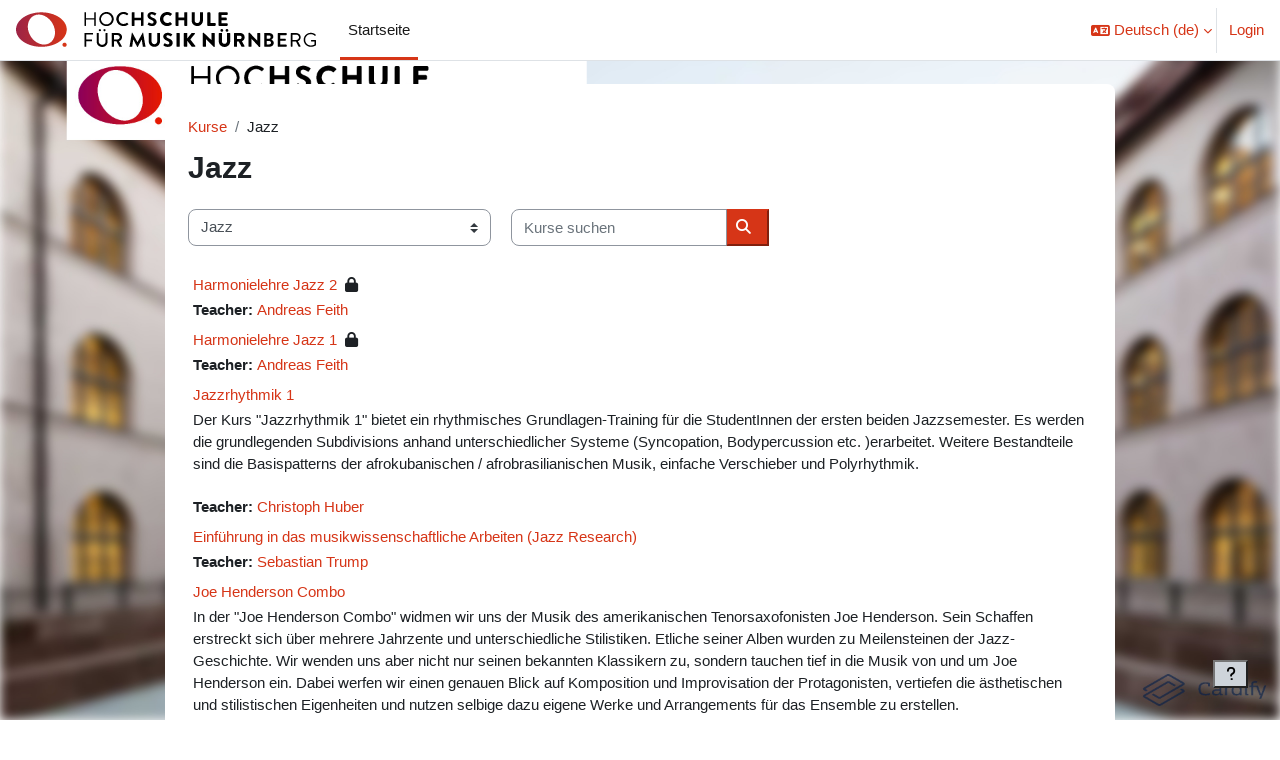

--- FILE ---
content_type: text/html; charset=utf-8
request_url: https://elearning.hfm-nuernberg.de/course/index.php?categoryid=2&lang=de
body_size: 9668
content:
<!DOCTYPE html>

<html  dir="ltr" lang="de" xml:lang="de">
<head>
    <title>Alle Kurse | E-LEARNING – Hochschule für Musik Nürnberg&nbsp;&nbsp;</title>
    <link rel="shortcut icon" href="https://elearning.hfm-nuernberg.de/theme/image.php/boost_union/theme/1765992173/favicon" />
    <style type="text/css">.admin_settingspage_tabs_with_tertiary .dropdown-toggle { font-size: 1.875rem !important; }
h2:has(+ .admin_settingspage_tabs_with_tertiary) { display: none; }</style><meta http-equiv="Content-Type" content="text/html; charset=utf-8" />
<meta name="keywords" content="moodle, Alle Kurse | E-LEARNING – Hochschule für Musik Nürnberg&nbsp;&nbsp;" />
<link rel="stylesheet" type="text/css" href="https://elearning.hfm-nuernberg.de/theme/yui_combo.php?rollup/3.18.1/yui-moodlesimple-min.css" /><script id="firstthemesheet" type="text/css">/** Required in order to fix style inclusion problems in IE with YUI **/</script><link rel="stylesheet" type="text/css" href="https://elearning.hfm-nuernberg.de/theme/styles.php/boost_union/1765992173_1765992725/all" />
<script>
//<![CDATA[
var M = {}; M.yui = {};
M.pageloadstarttime = new Date();
M.cfg = {"wwwroot":"https:\/\/elearning.hfm-nuernberg.de","apibase":"https:\/\/elearning.hfm-nuernberg.de\/r.php\/api","homeurl":{},"sesskey":"G2uAzvw8rX","sessiontimeout":"7200","sessiontimeoutwarning":1200,"themerev":"1765992173","slasharguments":1,"theme":"boost_union","iconsystemmodule":"core\/icon_system_fontawesome","jsrev":"1765992173","admin":"admin","svgicons":true,"usertimezone":"Europa\/Berlin","language":"de","courseId":1,"courseContextId":2,"contextid":15,"contextInstanceId":2,"langrev":1768534383,"templaterev":"1765992173","siteId":1,"userId":0};var yui1ConfigFn = function(me) {if(/-skin|reset|fonts|grids|base/.test(me.name)){me.type='css';me.path=me.path.replace(/\.js/,'.css');me.path=me.path.replace(/\/yui2-skin/,'/assets/skins/sam/yui2-skin')}};
var yui2ConfigFn = function(me) {var parts=me.name.replace(/^moodle-/,'').split('-'),component=parts.shift(),module=parts[0],min='-min';if(/-(skin|core)$/.test(me.name)){parts.pop();me.type='css';min=''}
if(module){var filename=parts.join('-');me.path=component+'/'+module+'/'+filename+min+'.'+me.type}else{me.path=component+'/'+component+'.'+me.type}};
YUI_config = {"debug":false,"base":"https:\/\/elearning.hfm-nuernberg.de\/lib\/yuilib\/3.18.1\/","comboBase":"https:\/\/elearning.hfm-nuernberg.de\/theme\/yui_combo.php?","combine":true,"filter":null,"insertBefore":"firstthemesheet","groups":{"yui2":{"base":"https:\/\/elearning.hfm-nuernberg.de\/lib\/yuilib\/2in3\/2.9.0\/build\/","comboBase":"https:\/\/elearning.hfm-nuernberg.de\/theme\/yui_combo.php?","combine":true,"ext":false,"root":"2in3\/2.9.0\/build\/","patterns":{"yui2-":{"group":"yui2","configFn":yui1ConfigFn}}},"moodle":{"name":"moodle","base":"https:\/\/elearning.hfm-nuernberg.de\/theme\/yui_combo.php?m\/1765992173\/","combine":true,"comboBase":"https:\/\/elearning.hfm-nuernberg.de\/theme\/yui_combo.php?","ext":false,"root":"m\/1765992173\/","patterns":{"moodle-":{"group":"moodle","configFn":yui2ConfigFn}},"filter":null,"modules":{"moodle-core-blocks":{"requires":["base","node","io","dom","dd","dd-scroll","moodle-core-dragdrop","moodle-core-notification"]},"moodle-core-event":{"requires":["event-custom"]},"moodle-core-actionmenu":{"requires":["base","event","node-event-simulate"]},"moodle-core-dragdrop":{"requires":["base","node","io","dom","dd","event-key","event-focus","moodle-core-notification"]},"moodle-core-lockscroll":{"requires":["plugin","base-build"]},"moodle-core-notification":{"requires":["moodle-core-notification-dialogue","moodle-core-notification-alert","moodle-core-notification-confirm","moodle-core-notification-exception","moodle-core-notification-ajaxexception"]},"moodle-core-notification-dialogue":{"requires":["base","node","panel","escape","event-key","dd-plugin","moodle-core-widget-focusafterclose","moodle-core-lockscroll"]},"moodle-core-notification-alert":{"requires":["moodle-core-notification-dialogue"]},"moodle-core-notification-confirm":{"requires":["moodle-core-notification-dialogue"]},"moodle-core-notification-exception":{"requires":["moodle-core-notification-dialogue"]},"moodle-core-notification-ajaxexception":{"requires":["moodle-core-notification-dialogue"]},"moodle-core-maintenancemodetimer":{"requires":["base","node"]},"moodle-core-handlebars":{"condition":{"trigger":"handlebars","when":"after"}},"moodle-core-chooserdialogue":{"requires":["base","panel","moodle-core-notification"]},"moodle-core_availability-form":{"requires":["base","node","event","event-delegate","panel","moodle-core-notification-dialogue","json"]},"moodle-course-util":{"requires":["node"],"use":["moodle-course-util-base"],"submodules":{"moodle-course-util-base":{},"moodle-course-util-section":{"requires":["node","moodle-course-util-base"]},"moodle-course-util-cm":{"requires":["node","moodle-course-util-base"]}}},"moodle-course-management":{"requires":["base","node","io-base","moodle-core-notification-exception","json-parse","dd-constrain","dd-proxy","dd-drop","dd-delegate","node-event-delegate"]},"moodle-course-dragdrop":{"requires":["base","node","io","dom","dd","dd-scroll","moodle-core-dragdrop","moodle-core-notification","moodle-course-coursebase","moodle-course-util"]},"moodle-course-categoryexpander":{"requires":["node","event-key"]},"moodle-form-shortforms":{"requires":["node","base","selector-css3","moodle-core-event"]},"moodle-form-dateselector":{"requires":["base","node","overlay","calendar"]},"moodle-question-searchform":{"requires":["base","node"]},"moodle-question-chooser":{"requires":["moodle-core-chooserdialogue"]},"moodle-availability_completion-form":{"requires":["base","node","event","moodle-core_availability-form"]},"moodle-availability_date-form":{"requires":["base","node","event","io","moodle-core_availability-form"]},"moodle-availability_grade-form":{"requires":["base","node","event","moodle-core_availability-form"]},"moodle-availability_group-form":{"requires":["base","node","event","moodle-core_availability-form"]},"moodle-availability_grouping-form":{"requires":["base","node","event","moodle-core_availability-form"]},"moodle-availability_profile-form":{"requires":["base","node","event","moodle-core_availability-form"]},"moodle-mod_assign-history":{"requires":["node","transition"]},"moodle-mod_quiz-toolboxes":{"requires":["base","node","event","event-key","io","moodle-mod_quiz-quizbase","moodle-mod_quiz-util-slot","moodle-core-notification-ajaxexception"]},"moodle-mod_quiz-quizbase":{"requires":["base","node"]},"moodle-mod_quiz-modform":{"requires":["base","node","event"]},"moodle-mod_quiz-autosave":{"requires":["base","node","event","event-valuechange","node-event-delegate","io-form","datatype-date-format"]},"moodle-mod_quiz-util":{"requires":["node","moodle-core-actionmenu"],"use":["moodle-mod_quiz-util-base"],"submodules":{"moodle-mod_quiz-util-base":{},"moodle-mod_quiz-util-slot":{"requires":["node","moodle-mod_quiz-util-base"]},"moodle-mod_quiz-util-page":{"requires":["node","moodle-mod_quiz-util-base"]}}},"moodle-mod_quiz-questionchooser":{"requires":["moodle-core-chooserdialogue","moodle-mod_quiz-util","querystring-parse"]},"moodle-mod_quiz-dragdrop":{"requires":["base","node","io","dom","dd","dd-scroll","moodle-core-dragdrop","moodle-core-notification","moodle-mod_quiz-quizbase","moodle-mod_quiz-util-base","moodle-mod_quiz-util-page","moodle-mod_quiz-util-slot","moodle-course-util"]},"moodle-message_airnotifier-toolboxes":{"requires":["base","node","io"]},"moodle-editor_atto-editor":{"requires":["node","transition","io","overlay","escape","event","event-simulate","event-custom","node-event-html5","node-event-simulate","yui-throttle","moodle-core-notification-dialogue","moodle-editor_atto-rangy","handlebars","timers","querystring-stringify"]},"moodle-editor_atto-plugin":{"requires":["node","base","escape","event","event-outside","handlebars","event-custom","timers","moodle-editor_atto-menu"]},"moodle-editor_atto-menu":{"requires":["moodle-core-notification-dialogue","node","event","event-custom"]},"moodle-editor_atto-rangy":{"requires":[]},"moodle-report_eventlist-eventfilter":{"requires":["base","event","node","node-event-delegate","datatable","autocomplete","autocomplete-filters"]},"moodle-report_loglive-fetchlogs":{"requires":["base","event","node","io","node-event-delegate"]},"moodle-gradereport_history-userselector":{"requires":["escape","event-delegate","event-key","handlebars","io-base","json-parse","moodle-core-notification-dialogue"]},"moodle-qbank_editquestion-chooser":{"requires":["moodle-core-chooserdialogue"]},"moodle-tool_editrolesbycap-capabilityformfield":{"requires":["base","dom","event","cookie"]},"moodle-tool_lp-dragdrop-reorder":{"requires":["moodle-core-dragdrop"]},"moodle-assignfeedback_editpdf-editor":{"requires":["base","event","node","io","graphics","json","event-move","event-resize","transition","querystring-stringify-simple","moodle-core-notification-dialog","moodle-core-notification-alert","moodle-core-notification-warning","moodle-core-notification-exception","moodle-core-notification-ajaxexception"]},"moodle-atto_accessibilitychecker-button":{"requires":["color-base","moodle-editor_atto-plugin"]},"moodle-atto_accessibilityhelper-button":{"requires":["moodle-editor_atto-plugin"]},"moodle-atto_align-button":{"requires":["moodle-editor_atto-plugin"]},"moodle-atto_bold-button":{"requires":["moodle-editor_atto-plugin"]},"moodle-atto_charmap-button":{"requires":["moodle-editor_atto-plugin"]},"moodle-atto_clear-button":{"requires":["moodle-editor_atto-plugin"]},"moodle-atto_collapse-button":{"requires":["moodle-editor_atto-plugin"]},"moodle-atto_edusharing-button":{"requires":["moodle-editor_atto-plugin"]},"moodle-atto_emojipicker-button":{"requires":["moodle-editor_atto-plugin"]},"moodle-atto_emoticon-button":{"requires":["moodle-editor_atto-plugin"]},"moodle-atto_equation-button":{"requires":["moodle-editor_atto-plugin","moodle-core-event","io","event-valuechange","tabview","array-extras"]},"moodle-atto_h5p-button":{"requires":["moodle-editor_atto-plugin"]},"moodle-atto_html-beautify":{},"moodle-atto_html-button":{"requires":["promise","moodle-editor_atto-plugin","moodle-atto_html-beautify","moodle-atto_html-codemirror","event-valuechange"]},"moodle-atto_html-codemirror":{"requires":["moodle-atto_html-codemirror-skin"]},"moodle-atto_image-button":{"requires":["moodle-editor_atto-plugin"]},"moodle-atto_indent-button":{"requires":["moodle-editor_atto-plugin"]},"moodle-atto_italic-button":{"requires":["moodle-editor_atto-plugin"]},"moodle-atto_link-button":{"requires":["moodle-editor_atto-plugin"]},"moodle-atto_managefiles-button":{"requires":["moodle-editor_atto-plugin"]},"moodle-atto_managefiles-usedfiles":{"requires":["node","escape"]},"moodle-atto_media-button":{"requires":["moodle-editor_atto-plugin","moodle-form-shortforms"]},"moodle-atto_noautolink-button":{"requires":["moodle-editor_atto-plugin"]},"moodle-atto_orderedlist-button":{"requires":["moodle-editor_atto-plugin"]},"moodle-atto_recordrtc-button":{"requires":["moodle-editor_atto-plugin","moodle-atto_recordrtc-recording"]},"moodle-atto_recordrtc-recording":{"requires":["moodle-atto_recordrtc-button"]},"moodle-atto_rtl-button":{"requires":["moodle-editor_atto-plugin"]},"moodle-atto_strike-button":{"requires":["moodle-editor_atto-plugin"]},"moodle-atto_subscript-button":{"requires":["moodle-editor_atto-plugin"]},"moodle-atto_superscript-button":{"requires":["moodle-editor_atto-plugin"]},"moodle-atto_table-button":{"requires":["moodle-editor_atto-plugin","moodle-editor_atto-menu","event","event-valuechange"]},"moodle-atto_title-button":{"requires":["moodle-editor_atto-plugin"]},"moodle-atto_underline-button":{"requires":["moodle-editor_atto-plugin"]},"moodle-atto_undo-button":{"requires":["moodle-editor_atto-plugin"]},"moodle-atto_unorderedlist-button":{"requires":["moodle-editor_atto-plugin"]}}},"gallery":{"name":"gallery","base":"https:\/\/elearning.hfm-nuernberg.de\/lib\/yuilib\/gallery\/","combine":true,"comboBase":"https:\/\/elearning.hfm-nuernberg.de\/theme\/yui_combo.php?","ext":false,"root":"gallery\/1765992173\/","patterns":{"gallery-":{"group":"gallery"}}}},"modules":{"core_filepicker":{"name":"core_filepicker","fullpath":"https:\/\/elearning.hfm-nuernberg.de\/lib\/javascript.php\/1765992173\/repository\/filepicker.js","requires":["base","node","node-event-simulate","json","async-queue","io-base","io-upload-iframe","io-form","yui2-treeview","panel","cookie","datatable","datatable-sort","resize-plugin","dd-plugin","escape","moodle-core_filepicker","moodle-core-notification-dialogue"]},"core_comment":{"name":"core_comment","fullpath":"https:\/\/elearning.hfm-nuernberg.de\/lib\/javascript.php\/1765992173\/comment\/comment.js","requires":["base","io-base","node","json","yui2-animation","overlay","escape"]}},"logInclude":[],"logExclude":[],"logLevel":null};
M.yui.loader = {modules: {}};

//]]>
</script>

<link href='https://fonts.googleapis.com/css?family=Lato:100,300,400,700,100italic,300italic,400italic' rel='stylesheet' type='text/css'>
    <meta name="viewport" content="width=device-width, initial-scale=1.0">
</head>
<body  id="page-course-index-category" class="format-site limitedwidth  path-course path-course-index chrome dir-ltr lang-de yui-skin-sam yui3-skin-sam elearning-hfm-nuernberg-de pagelayout-coursecategory course-1 context-15 category-2 notloggedin theme uses-drawers hascourseindexcmicons hascourseindexcpleol backgroundimage theme_boost-union-footerbuttondesktop">
<div class="toast-wrapper mx-auto py-0 fixed-top" role="status" aria-live="polite"></div>
<div id="page-wrapper" class="d-print-block">

    <div>
    <a class="sr-only sr-only-focusable" href="#maincontent">Zum Hauptinhalt</a>
</div><script src="https://elearning.hfm-nuernberg.de/lib/javascript.php/1765992173/lib/polyfills/polyfill.js"></script>
<script src="https://elearning.hfm-nuernberg.de/theme/yui_combo.php?rollup/3.18.1/yui-moodlesimple-min.js"></script><script src="https://elearning.hfm-nuernberg.de/lib/javascript.php/1765992173/lib/javascript-static.js"></script>
<script>
//<![CDATA[
document.body.className += ' jsenabled';
//]]>
</script>



    
    <nav class="navbar fixed-top navbar-light bg-white navbar-expand " aria-label="Site-Navigation">
        <div class="container-fluid">
            <button class="navbar-toggler aabtn d-block d-md-none px-1 my-1 border-0" data-toggler="drawers" data-action="toggle" data-target="theme_boost-drawers-primary">
                <span class="navbar-toggler-icon"></span>
                <span class="sr-only">Website-Übersicht</span>
            </button>
    
            <a href="https://elearning.hfm-nuernberg.de/" class="navbar-brand align-items-center m-0 me-4 p-0 aabtn   d-none d-md-flex  ">
    
                    <img src="https://elearning.hfm-nuernberg.de/pluginfile.php/1/theme_boost_union/logocompact/1/1765992173/logo.svg" class="logo me-1" alt="E-LEARNING – Hochschule für Musik Nürnberg&amp;nbsp;&amp;nbsp;">
            </a>
                <div class="primary-navigation">
                    <nav class="moremenu navigation">
                        <ul id="moremenu-696b875c30077-navbar-nav" role="menubar" class="nav more-nav navbar-nav">
                                        <li data-key="home" class="nav-item " role="none" data-forceintomoremenu="false">
                                                    <a role="menuitem" class="nav-link  active "
                                                        href="https://elearning.hfm-nuernberg.de/"
                                                        
                                                        
                                                        aria-current="true"
                                                        data-disableactive="true"
                                                        
                                                    >
                                                        Startseite
                                                    </a>
                                        </li>
                                <li role="none" class="nav-item dropdown dropdownmoremenu d-none" data-region="morebutton">
                                    <a class="dropdown-toggle nav-link " href="#" id="moremenu-dropdown-696b875c30077" role="menuitem" data-toggle="dropdown" aria-haspopup="true" aria-expanded="false" tabindex="-1">
                                        Mehr
                                    </a>
                                    <ul class="dropdown-menu dropdown-menu-left" data-region="moredropdown" aria-labelledby="moremenu-dropdown-696b875c30077" role="menu">
                                    </ul>
                                </li>
                        </ul>
                    </nav>
                </div>
    
            <ul class="navbar-nav d-none d-md-flex my-1 px-1">
                <!-- page_heading_menu -->
                
            </ul>
    
            <div id="usernavigation" class="navbar-nav ms-auto h-100">
                    <div class="langmenu">
                        <div class="dropdown show">
                            <a href="#" role="button" id="lang-menu-toggle" data-toggle="dropdown" aria-label="Sprache" aria-haspopup="true" aria-controls="lang-action-menu" class="btn dropdown-toggle">
                                <i class="icon fa fa-language fa-fw me-1" aria-hidden="true"></i>
                                <span class="langbutton">
                                    Deutsch ‎(de)‎
                                </span>
                                <b class="caret"></b>
                            </a>
                            <div role="menu" aria-labelledby="lang-menu-toggle" id="lang-action-menu" class="dropdown-menu dropdown-menu-right">
                                        <a href="#" class="dropdown-item ps-5" role="menuitem" aria-current="true"
                                                >
                                            Deutsch ‎(de)‎
                                        </a>
                                        <a href="https://elearning.hfm-nuernberg.de/course/index.php?categoryid=2&amp;lang=en" class="dropdown-item ps-5" role="menuitem" 
                                                lang="en" >
                                            English ‎(en)‎
                                        </a>
                            </div>
                        </div>
                    </div>
                    <div class="divider border-start h-75 align-self-center mx-1"></div>
                
                <div class="d-flex align-items-stretch usermenu-container" data-region="usermenu">
                        <div class="usermenu">
                                <span class="login ps-2">
                                        <a href="https://elearning.hfm-nuernberg.de/login/index.php">Login</a>
                                </span>
                        </div>
                </div>
                
    
            </div>
        </div>
    </nav>
    
<div  class="drawer   drawer-left  drawer-primary d-print-none not-initialized" data-region="fixed-drawer" id="theme_boost-drawers-primary" data-preference="" data-state="show-drawer-primary" data-forceopen="0" data-close-on-resize="1">
    <div class="drawerheader">
        <button
            class="btn drawertoggle icon-no-margin hidden"
            data-toggler="drawers"
            data-action="closedrawer"
            data-target="theme_boost-drawers-primary"
            data-toggle="tooltip"
            data-placement="right"
            title="Leiste schließen"
        >
            <i class="icon fa fa-xmark fa-fw " aria-hidden="true" ></i>
        </button>
                <a
            href="https://elearning.hfm-nuernberg.de/"
            title="E-LEARNING – Hochschule für Musik Nürnberg&nbsp;&nbsp;"
            data-region="site-home-link"
            class="aabtn text-reset d-flex align-items-center py-1 h-100"
        >
                <img src="https://elearning.hfm-nuernberg.de/pluginfile.php/1/theme_boost_union/logocompact/1/1765992173/logo.svg" class="logo py-1 h-100" alt="E-LEARNING – Hochschule für Musik Nürnberg&amp;nbsp;&amp;nbsp;">
        </a>

        <div class="drawerheadercontent hidden">
            
        </div>
    </div>
    <div class="drawercontent drag-container" data-usertour="scroller">
                <div class="list-group">
                <a href="https://elearning.hfm-nuernberg.de/"  class=" list-group-item list-group-item-action active " aria-current="true" >
                    Startseite
                </a>
        </div>

    </div>
</div>


    <div id="page" data-region="mainpage" data-usertour="scroller" class="drawers   drag-container">



        <div class="main-inner-wrapper main-inner-outside-none main-inner-outside-nextmaincontent">

        <div id="topofscroll" class="main-inner">
            <div class="drawer-toggles d-flex">
            </div>
            
            
            <header id="page-header" class="header-maxwidth d-print-none">
    <div class="w-100">
        <div class="d-flex flex-wrap">
            <div id="page-navbar">
                <nav aria-label="Navigationsleiste">
    <ol class="breadcrumb">
                <li class="breadcrumb-item">
                    <a href="https://elearning.hfm-nuernberg.de/course/index.php"
                        
                        
                        
                    >
                        Kurse
                    </a>
                </li>
        
                <li class="breadcrumb-item">
                    <span >
                        Jazz
                    </span>
                </li>
        </ol>
</nav>
            </div>
            <div class="ms-auto d-flex">
                
            </div>
            <div id="course-header">
                
            </div>
        </div>
                <div class="d-flex align-items-center">
                    <div class="me-auto d-flex flex-column">
                        <div>
                            <div class="page-context-header d-flex flex-wrap align-items-center mb-2">
    <div class="page-header-headings">
        <h1 class="h2 mb-0">Jazz</h1>
    </div>
</div>
                        </div>
                        <div>
                        </div>
                    </div>
                    <div class="header-actions-container ms-auto" data-region="header-actions-container">
                    </div>
                </div>
    </div>
</header>
            <div id="page-content" class="pb-3 d-print-block">
                <div id="region-main-box">
                    <div id="region-main">

                        <span class="notifications" id="user-notifications"></span>
                        
                        <div role="main"><span id="maincontent"></span><span></span><div class="container-fluid tertiary-navigation" id="action_bar">
    <div class="row">
            <div class="navitem">
                <div class="urlselect text-truncate w-100">
                    <form method="post" action="https://elearning.hfm-nuernberg.de/course/jumpto.php" class="d-flex flex-wrap align-items-center" id="url_select_f696b875c12d6b1">
                        <input type="hidden" name="sesskey" value="G2uAzvw8rX">
                            <label for="url_select696b875c12d6b2" class="sr-only">
                                Kursbereiche
                            </label>
                        <select  id="url_select696b875c12d6b2" class="custom-select urlselect text-truncate w-100" name="jump"
                                 >
                                    <option value="/course/index.php?categoryid=3"  >Elementare Musikpädagogik </option>
                                    <option value="/course/index.php?categoryid=12"  >Musikpraxis</option>
                                    <option value="/course/index.php?categoryid=4"  >Aktuelle Musik</option>
                                    <option value="/course/index.php?categoryid=5"  >Musiktheorie</option>
                                    <option value="/course/index.php?categoryid=14"  >Musikwissenschaft</option>
                                    <option value="/course/index.php?categoryid=8"  >Musik und Technik</option>
                                    <option value="/course/index.php?categoryid=2" selected >Jazz</option>
                                    <option value="/course/index.php?categoryid=6"  >Pädagogik</option>
                                    <option value="/course/index.php?categoryid=9"  >Pädagogik / Fachdidaktik/Lehrpraxis</option>
                                    <option value="/course/index.php?categoryid=11"  >Pädagogik / Bachelorarbeit/Masterarbeit</option>
                                    <option value="/course/index.php?categoryid=7"  >Schlüsselqualifikationen</option>
                                    <option value="/course/index.php?categoryid=10"  >Verschiedenes</option>
                        </select>
                            <noscript>
                                <input type="submit" class="btn btn-secondary ms-1" value="Start">
                            </noscript>
                    </form>
                </div>
            </div>
            <div class="navitem">
                <div class="simplesearchform ">
                    <form autocomplete="off" action="https://elearning.hfm-nuernberg.de/course/search.php" method="get" accept-charset="utf-8" class="mform d-flex flex-wrap align-items-center simplesearchform">
                    <div class="input-group">
                        <label for="searchinput-696b875c13324696b875c12d6b3">
                            <span class="sr-only">Kurse suchen</span>
                        </label>
                        <input type="text"
                           id="searchinput-696b875c13324696b875c12d6b3"
                           class="form-control"
                           placeholder="Kurse suchen"
                           aria-label="Kurse suchen"
                           name="search"
                           data-region="input"
                           autocomplete="off"
                           value=""
                        >
                        <div class="input-group-append">
                            <button type="submit"
                                class="btn  btn-primary search-icon"
                                
                            >
                                <i class="icon fa fa-magnifying-glass fa-fw " aria-hidden="true" ></i>
                                <span class="sr-only">Kurse suchen</span>
                            </button>
                        </div>
                
                    </div>
                    </form>
                </div>            </div>
    </div>
</div><div class="course_category_tree clearfix "><div class="content"><div class="courses category-browse category-browse-2"><div class="coursebox clearfix odd first" data-courseid="300" data-type="1"><div class="info"><h3 class="coursename"><a class="aalink" href="https://elearning.hfm-nuernberg.de/course/view.php?id=300">Harmonielehre Jazz 2</a></h3><div class="moreinfo"></div><div class="enrolmenticons"><i class="icon fa fa-lock fa-fw "  title="Der Gastzugang benötigt ein Kennwort." role="img" aria-label="Der Gastzugang benötigt ein Kennwort."></i></div></div><div class="content"><div class="d-flex"><div class="flex-grow-1"><ul class="teachers"><li><span class="font-weight-bold">Teacher: </span><a href="https://elearning.hfm-nuernberg.de/user/profile.php?id=1061">Andreas Feith</a></li></ul></div></div></div></div><div class="coursebox clearfix even" data-courseid="299" data-type="1"><div class="info"><h3 class="coursename"><a class="aalink" href="https://elearning.hfm-nuernberg.de/course/view.php?id=299">Harmonielehre Jazz 1</a></h3><div class="moreinfo"></div><div class="enrolmenticons"><i class="icon fa fa-lock fa-fw "  title="Der Gastzugang benötigt ein Kennwort." role="img" aria-label="Der Gastzugang benötigt ein Kennwort."></i></div></div><div class="content"><div class="d-flex"><div class="flex-grow-1"><ul class="teachers"><li><span class="font-weight-bold">Teacher: </span><a href="https://elearning.hfm-nuernberg.de/user/profile.php?id=1061">Andreas Feith</a></li></ul></div></div></div></div><div class="coursebox clearfix odd" data-courseid="189" data-type="1"><div class="info"><h3 class="coursename"><a class="aalink" href="https://elearning.hfm-nuernberg.de/course/view.php?id=189">Jazzrhythmik 1 </a></h3><div class="moreinfo"></div></div><div class="content"><div class="d-flex"><div class="flex-grow-1"><div class="summary"><div class="no-overflow"><p dir="ltr" style="text-align: left;">Der Kurs "Jazzrhythmik 1" bietet ein rhythmisches Grundlagen-Training für die StudentInnen der ersten beiden Jazzsemester. Es werden die grundlegenden Subdivisions anhand unterschiedlicher Systeme (Syncopation, Bodypercussion etc. )erarbeitet. Weitere Bestandteile sind die Basispatterns der afrokubanischen / afrobrasilianischen Musik, einfache Verschieber und Polyrhythmik.&nbsp;</p></div></div><ul class="teachers"><li><span class="font-weight-bold">Teacher: </span><a href="https://elearning.hfm-nuernberg.de/user/profile.php?id=645">Christoph Huber</a></li></ul></div></div></div></div><div class="coursebox clearfix even" data-courseid="89" data-type="1"><div class="info"><h3 class="coursename"><a class="aalink" href="https://elearning.hfm-nuernberg.de/course/view.php?id=89">Einführung in das musikwissenschaftliche Arbeiten (Jazz Research)</a></h3><div class="moreinfo"></div></div><div class="content"><div class="d-flex"><div class="flex-grow-1"><ul class="teachers"><li><span class="font-weight-bold">Teacher: </span><a href="https://elearning.hfm-nuernberg.de/user/profile.php?id=3">Sebastian Trump</a></li></ul></div></div></div></div><div class="coursebox clearfix odd" data-courseid="76" data-type="1"><div class="info"><h3 class="coursename"><a class="aalink" href="https://elearning.hfm-nuernberg.de/course/view.php?id=76">Joe Henderson Combo</a></h3><div class="moreinfo"></div></div><div class="content"><div class="d-flex"><div class="flex-grow-1"><div class="summary"><div class="no-overflow"><p>In der "Joe Henderson Combo" widmen wir uns der Musik des amerikanischen Tenorsaxofonisten Joe Henderson. Sein Schaffen erstreckt sich über mehrere Jahrzente und unterschiedliche Stilistiken. Etliche seiner Alben wurden zu Meilensteinen der Jazz-Geschichte. Wir wenden uns aber nicht nur seinen bekannten Klassikern zu, sondern tauchen tief in die Musik von und um Joe Henderson ein. Dabei werfen wir einen genauen Blick auf Komposition und Improvisation der Protagonisten, vertiefen die ästhetischen und stilistischen Eigenheiten und nutzen selbige dazu eigene Werke und Arrangements für das Ensemble zu erstellen.<br></p></div></div><ul class="teachers"><li><span class="font-weight-bold">Teacher: </span><a href="https://elearning.hfm-nuernberg.de/user/profile.php?id=329">Stefan Karl Schmid</a></li></ul></div></div></div></div><div class="coursebox clearfix even" data-courseid="74" data-type="1"><div class="info"><h3 class="coursename"><a class="aalink" href="https://elearning.hfm-nuernberg.de/course/view.php?id=74">Jazz Geschichte 1</a></h3><div class="moreinfo"></div></div><div class="content"><div class="d-flex"><div class="flex-grow-1"><ul class="teachers"><li><span class="font-weight-bold">Teacher: </span><a href="https://elearning.hfm-nuernberg.de/user/profile.php?id=358">Bernhard Pichl</a></li></ul></div></div></div></div><div class="coursebox clearfix odd last" data-courseid="55" data-type="1"><div class="info"><h3 class="coursename"><a class="aalink" href="https://elearning.hfm-nuernberg.de/course/view.php?id=55">Listening LAB (Wahlpflichtfach Jazz)</a></h3><div class="moreinfo"></div></div><div class="content"><div class="d-flex"><div class="flex-grow-1"><div class="summary"><div class="no-overflow"><p>Im Wahlpflichtfach LISTENING LAB werden ausgewählte Aufnahmen der Jazzgeschichte vorgestellt, gemeinsam gehört, analysiert und diskutiert. Über den Zeitraum von zwei Semestern soll dabei ein repräsentatives Spektrum bedeutender und stilprägender Aufnahmen der vergangenen 80 Jahre abgedeckt werden. Neben der klassischen Höranalyse werden verschiedene Stilmerkmale untersucht, geschichtliche sowie biographische Hintergründe und Zusammenhänge aufgedeckt.<br>Neben dem Aufbau eines Grundwissens zu wegweisenden Produktionen der Jazzgeschichte soll LISTENING LAB Inspirationen für die eigene Improvisation und Komposition liefern und individuelle kreative Prozesse anstoßen. Jede*r Teilnehmende ist des Weiteren dazu aufgerufen selbst einen Tonträger seiner/ihrer Wahl in Form eines Referats im Kurs vorzustellen.<br></p></div></div><ul class="teachers"><li><span class="font-weight-bold">Teacher: </span><a href="https://elearning.hfm-nuernberg.de/user/profile.php?id=329">Stefan Karl Schmid</a></li></ul></div></div></div></div></div></div></div></div>
                        
                        

                    </div>
                </div>
            </div>
        </div>

        </div>



        
        <footer id="page-footer" class="footer-popover bg-white">
            <div data-region="footer-container-popover">
                    <button class="btn btn-icon bg-secondary icon-no-margin btn-footer-popover" data-action="footer-popover" aria-label="Fußbereich anzeigen">
                        <i class="icon fa fa-question fa-fw " aria-hidden="true" ></i>
                    </button>
                <div id="boost-union-footer-buttons">
                </div>
            </div>
                <div class="footer-content-popover container" data-region="footer-content-popover">
                    <div class="tool_usertours-resettourcontainer"></div>
                    
                        <div class="footer-section p-3 border-bottom">
                            
</br>
<a href="https://www.hfm-nuernberg.de/zusatznavigation/datenschutzinformation/"> Datenschutzinformation </a>
</br>
<a href="https://www.hfm-nuernberg.de/zusatznavigation/impressum/?no_cache=1"> Impressum </a>

                        </div>
                    <script>
//<![CDATA[
var require = {
    baseUrl : 'https://elearning.hfm-nuernberg.de/lib/requirejs.php/1765992173/',
    // We only support AMD modules with an explicit define() statement.
    enforceDefine: true,
    skipDataMain: true,
    waitSeconds : 0,

    paths: {
        jquery: 'https://elearning.hfm-nuernberg.de/lib/javascript.php/1765992173/lib/jquery/jquery-3.7.1.min',
        jqueryui: 'https://elearning.hfm-nuernberg.de/lib/javascript.php/1765992173/lib/jquery/ui-1.13.2/jquery-ui.min',
        jqueryprivate: 'https://elearning.hfm-nuernberg.de/lib/javascript.php/1765992173/lib/requirejs/jquery-private'
    },

    // Custom jquery config map.
    map: {
      // '*' means all modules will get 'jqueryprivate'
      // for their 'jquery' dependency.
      '*': { jquery: 'jqueryprivate' },

      // 'jquery-private' wants the real jQuery module
      // though. If this line was not here, there would
      // be an unresolvable cyclic dependency.
      jqueryprivate: { jquery: 'jquery' }
    }
};

//]]>
</script>
<script src="https://elearning.hfm-nuernberg.de/lib/javascript.php/1765992173/lib/requirejs/require.min.js"></script>
<script>
//<![CDATA[
M.util.js_pending("core/first");
require(['core/first'], function() {
require(['core/prefetch'])
;
M.util.js_pending('filter_mathjaxloader/loader'); require(['filter_mathjaxloader/loader'], function(amd) {amd.configure({"mathjaxconfig":"\nMathJax.Hub.Config({\n    config: [\"Accessible.js\", \"Safe.js\"],\n    errorSettings: { message: [\"!\"] },\n    skipStartupTypeset: true,\n    messageStyle: \"none\"\n});\n","lang":"de"}); M.util.js_complete('filter_mathjaxloader/loader');});;
require(["media_videojs/loader"], function(loader) {
    loader.setUp('de');
});;

        require(['jquery', 'core/custom_interaction_events'], function($, CustomEvents) {
            CustomEvents.define('#url_select696b875c12d6b2', [CustomEvents.events.accessibleChange]);
            $('#url_select696b875c12d6b2').on(CustomEvents.events.accessibleChange, function() {
                if ($(this).val()) {
                    $('#url_select_f696b875c12d6b1').submit();
                }
            });
        });
    ;
M.util.js_pending('local_maintenance_livecheck/livecheck'); require(['local_maintenance_livecheck/livecheck'], function(amd) {amd.init({"checkinterval":"60","backoff":"180"}); M.util.js_complete('local_maintenance_livecheck/livecheck');});;
M.util.js_pending('local_session_keepalive/keepalive'); require(['local_session_keepalive/keepalive'], function(amd) {amd.init({"keepaliveinterval":"120"}); M.util.js_complete('local_session_keepalive/keepalive');});;
M.util.js_pending('theme_boost_union/backtotopbutton'); require(['theme_boost_union/backtotopbutton'], function(amd) {amd.init(); M.util.js_complete('theme_boost_union/backtotopbutton');});;
M.util.js_pending('theme_boost_union/footerbuttons'); require(['theme_boost_union/footerbuttons'], function(amd) {amd.init(); M.util.js_complete('theme_boost_union/footerbuttons');});;

    require(['core/moremenu'], function(moremenu) {
        moremenu(document.querySelector('#moremenu-696b875c30077-navbar-nav'));
    });
;

    require(['core/usermenu'], function(UserMenu) {
        UserMenu.init();
    });
;

M.util.js_pending('theme_boost/drawers:load');
require(['theme_boost/drawers'], function() {
    M.util.js_complete('theme_boost/drawers:load');
});
;

require(['theme_boost/footer-popover'], function(FooterPopover) {
    FooterPopover.init();
});
;

M.util.js_pending('theme_boost/loader');
require(['theme_boost/loader', 'theme_boost/drawer'], function(Loader, Drawer) {
    Drawer.init();
    M.util.js_complete('theme_boost/loader');


});
;
M.util.js_pending('core/notification'); require(['core/notification'], function(amd) {amd.init(15, []); M.util.js_complete('core/notification');});;
M.util.js_pending('core/log'); require(['core/log'], function(amd) {amd.setConfig({"level":"warn"}); M.util.js_complete('core/log');});;
M.util.js_pending('core/page_global'); require(['core/page_global'], function(amd) {amd.init(); M.util.js_complete('core/page_global');});;
M.util.js_pending('core/utility'); require(['core/utility'], function(amd) {M.util.js_complete('core/utility');});;
M.util.js_pending('core/storage_validation'); require(['core/storage_validation'], function(amd) {amd.init(null); M.util.js_complete('core/storage_validation');});
    M.util.js_complete("core/first");
});
//]]>
</script>
<script src="https://elearning.hfm-nuernberg.de/lib/mathjax/MathJax.js?delayStartupUntil=configured"></script>
<script>
//<![CDATA[
M.str = {"moodle":{"lastmodified":"Zuletzt ge\u00e4ndert","name":"Name","error":"Fehler","info":"Infos","yes":"Ja","no":"Nein","cancel":"Abbrechen","confirm":"Best\u00e4tigen","areyousure":"Sind Sie sicher?","closebuttontitle":"Schlie\u00dfen","unknownerror":"Unbekannter Fehler","file":"Datei","url":"URL","collapseall":"Alles einklappen","expandall":"Alles aufklappen"},"repository":{"type":"Typ","size":"Gr\u00f6\u00dfe","invalidjson":"Ung\u00fcltiger JSON-Text","nofilesattached":"Keine Datei","filepicker":"Dateiauswahl","logout":"Abmelden","nofilesavailable":"Keine Dateien vorhanden","norepositoriesavailable":"Sie k\u00f6nnen hier zur Zeit keine Dateien hochladen.","fileexistsdialogheader":"Datei bereits vorhanden","fileexistsdialog_editor":"Eine Datei mit diesem Namen wurde bereits an den Text angeh\u00e4ngt, den Sie gerade bearbeiten","fileexistsdialog_filemanager":"Eine Datei mit diesem Namen wurde bereits an den Text angeh\u00e4ngt","renameto":"Nach '{$a}' umbenennen","referencesexist":"Es gibt {$a} Links zu dieser Datei.","select":"W\u00e4hlen Sie"},"admin":{"confirmdeletecomments":"M\u00f6chten Sie die ausgew\u00e4hlten Kommentare wirklich l\u00f6schen?","confirmation":"Best\u00e4tigung"},"debug":{"debuginfo":"Debug-Info","line":"Zeile","stacktrace":"Stack trace"},"langconfig":{"labelsep":":\u00a0"}};
//]]>
</script>
<script>
//<![CDATA[
(function() {M.util.help_popups.setup(Y);
 M.util.js_pending('random696b875c12d6b5'); Y.on('domready', function() { M.util.js_complete("init");  M.util.js_complete('random696b875c12d6b5'); });
})();
//]]>
</script>

                </div>
        
            <div class="footer-content-debugging footer-dark bg-dark text-light">
                <div class="container-fluid footer-dark-inner">
                    
                </div>
            </div>
        
        </footer>
        
    </div>
    
</div>


</body></html>